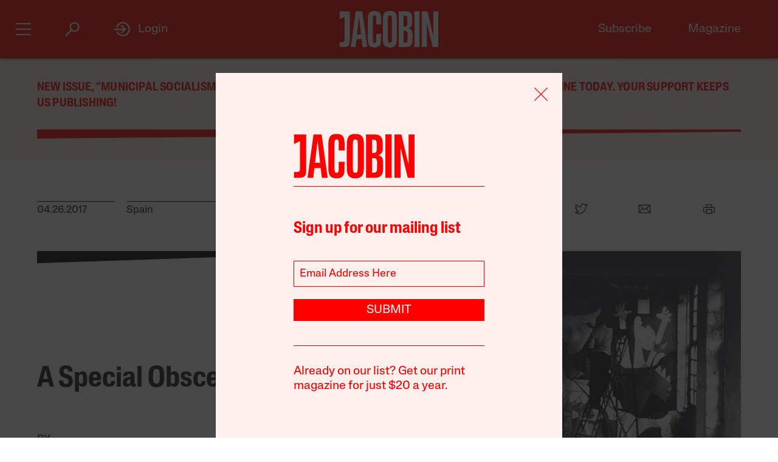

--- FILE ---
content_type: text/html; charset=utf-8
request_url: https://www.google.com/recaptcha/api2/anchor?ar=1&k=6LfynRwqAAAAAHbKp1M101AvivMbb2zoh_0NsixL&co=aHR0cHM6Ly9qYWNvYmluLmNvbTo0NDM.&hl=en&v=PoyoqOPhxBO7pBk68S4YbpHZ&size=invisible&anchor-ms=20000&execute-ms=30000&cb=unj1pol4efjm
body_size: 48742
content:
<!DOCTYPE HTML><html dir="ltr" lang="en"><head><meta http-equiv="Content-Type" content="text/html; charset=UTF-8">
<meta http-equiv="X-UA-Compatible" content="IE=edge">
<title>reCAPTCHA</title>
<style type="text/css">
/* cyrillic-ext */
@font-face {
  font-family: 'Roboto';
  font-style: normal;
  font-weight: 400;
  font-stretch: 100%;
  src: url(//fonts.gstatic.com/s/roboto/v48/KFO7CnqEu92Fr1ME7kSn66aGLdTylUAMa3GUBHMdazTgWw.woff2) format('woff2');
  unicode-range: U+0460-052F, U+1C80-1C8A, U+20B4, U+2DE0-2DFF, U+A640-A69F, U+FE2E-FE2F;
}
/* cyrillic */
@font-face {
  font-family: 'Roboto';
  font-style: normal;
  font-weight: 400;
  font-stretch: 100%;
  src: url(//fonts.gstatic.com/s/roboto/v48/KFO7CnqEu92Fr1ME7kSn66aGLdTylUAMa3iUBHMdazTgWw.woff2) format('woff2');
  unicode-range: U+0301, U+0400-045F, U+0490-0491, U+04B0-04B1, U+2116;
}
/* greek-ext */
@font-face {
  font-family: 'Roboto';
  font-style: normal;
  font-weight: 400;
  font-stretch: 100%;
  src: url(//fonts.gstatic.com/s/roboto/v48/KFO7CnqEu92Fr1ME7kSn66aGLdTylUAMa3CUBHMdazTgWw.woff2) format('woff2');
  unicode-range: U+1F00-1FFF;
}
/* greek */
@font-face {
  font-family: 'Roboto';
  font-style: normal;
  font-weight: 400;
  font-stretch: 100%;
  src: url(//fonts.gstatic.com/s/roboto/v48/KFO7CnqEu92Fr1ME7kSn66aGLdTylUAMa3-UBHMdazTgWw.woff2) format('woff2');
  unicode-range: U+0370-0377, U+037A-037F, U+0384-038A, U+038C, U+038E-03A1, U+03A3-03FF;
}
/* math */
@font-face {
  font-family: 'Roboto';
  font-style: normal;
  font-weight: 400;
  font-stretch: 100%;
  src: url(//fonts.gstatic.com/s/roboto/v48/KFO7CnqEu92Fr1ME7kSn66aGLdTylUAMawCUBHMdazTgWw.woff2) format('woff2');
  unicode-range: U+0302-0303, U+0305, U+0307-0308, U+0310, U+0312, U+0315, U+031A, U+0326-0327, U+032C, U+032F-0330, U+0332-0333, U+0338, U+033A, U+0346, U+034D, U+0391-03A1, U+03A3-03A9, U+03B1-03C9, U+03D1, U+03D5-03D6, U+03F0-03F1, U+03F4-03F5, U+2016-2017, U+2034-2038, U+203C, U+2040, U+2043, U+2047, U+2050, U+2057, U+205F, U+2070-2071, U+2074-208E, U+2090-209C, U+20D0-20DC, U+20E1, U+20E5-20EF, U+2100-2112, U+2114-2115, U+2117-2121, U+2123-214F, U+2190, U+2192, U+2194-21AE, U+21B0-21E5, U+21F1-21F2, U+21F4-2211, U+2213-2214, U+2216-22FF, U+2308-230B, U+2310, U+2319, U+231C-2321, U+2336-237A, U+237C, U+2395, U+239B-23B7, U+23D0, U+23DC-23E1, U+2474-2475, U+25AF, U+25B3, U+25B7, U+25BD, U+25C1, U+25CA, U+25CC, U+25FB, U+266D-266F, U+27C0-27FF, U+2900-2AFF, U+2B0E-2B11, U+2B30-2B4C, U+2BFE, U+3030, U+FF5B, U+FF5D, U+1D400-1D7FF, U+1EE00-1EEFF;
}
/* symbols */
@font-face {
  font-family: 'Roboto';
  font-style: normal;
  font-weight: 400;
  font-stretch: 100%;
  src: url(//fonts.gstatic.com/s/roboto/v48/KFO7CnqEu92Fr1ME7kSn66aGLdTylUAMaxKUBHMdazTgWw.woff2) format('woff2');
  unicode-range: U+0001-000C, U+000E-001F, U+007F-009F, U+20DD-20E0, U+20E2-20E4, U+2150-218F, U+2190, U+2192, U+2194-2199, U+21AF, U+21E6-21F0, U+21F3, U+2218-2219, U+2299, U+22C4-22C6, U+2300-243F, U+2440-244A, U+2460-24FF, U+25A0-27BF, U+2800-28FF, U+2921-2922, U+2981, U+29BF, U+29EB, U+2B00-2BFF, U+4DC0-4DFF, U+FFF9-FFFB, U+10140-1018E, U+10190-1019C, U+101A0, U+101D0-101FD, U+102E0-102FB, U+10E60-10E7E, U+1D2C0-1D2D3, U+1D2E0-1D37F, U+1F000-1F0FF, U+1F100-1F1AD, U+1F1E6-1F1FF, U+1F30D-1F30F, U+1F315, U+1F31C, U+1F31E, U+1F320-1F32C, U+1F336, U+1F378, U+1F37D, U+1F382, U+1F393-1F39F, U+1F3A7-1F3A8, U+1F3AC-1F3AF, U+1F3C2, U+1F3C4-1F3C6, U+1F3CA-1F3CE, U+1F3D4-1F3E0, U+1F3ED, U+1F3F1-1F3F3, U+1F3F5-1F3F7, U+1F408, U+1F415, U+1F41F, U+1F426, U+1F43F, U+1F441-1F442, U+1F444, U+1F446-1F449, U+1F44C-1F44E, U+1F453, U+1F46A, U+1F47D, U+1F4A3, U+1F4B0, U+1F4B3, U+1F4B9, U+1F4BB, U+1F4BF, U+1F4C8-1F4CB, U+1F4D6, U+1F4DA, U+1F4DF, U+1F4E3-1F4E6, U+1F4EA-1F4ED, U+1F4F7, U+1F4F9-1F4FB, U+1F4FD-1F4FE, U+1F503, U+1F507-1F50B, U+1F50D, U+1F512-1F513, U+1F53E-1F54A, U+1F54F-1F5FA, U+1F610, U+1F650-1F67F, U+1F687, U+1F68D, U+1F691, U+1F694, U+1F698, U+1F6AD, U+1F6B2, U+1F6B9-1F6BA, U+1F6BC, U+1F6C6-1F6CF, U+1F6D3-1F6D7, U+1F6E0-1F6EA, U+1F6F0-1F6F3, U+1F6F7-1F6FC, U+1F700-1F7FF, U+1F800-1F80B, U+1F810-1F847, U+1F850-1F859, U+1F860-1F887, U+1F890-1F8AD, U+1F8B0-1F8BB, U+1F8C0-1F8C1, U+1F900-1F90B, U+1F93B, U+1F946, U+1F984, U+1F996, U+1F9E9, U+1FA00-1FA6F, U+1FA70-1FA7C, U+1FA80-1FA89, U+1FA8F-1FAC6, U+1FACE-1FADC, U+1FADF-1FAE9, U+1FAF0-1FAF8, U+1FB00-1FBFF;
}
/* vietnamese */
@font-face {
  font-family: 'Roboto';
  font-style: normal;
  font-weight: 400;
  font-stretch: 100%;
  src: url(//fonts.gstatic.com/s/roboto/v48/KFO7CnqEu92Fr1ME7kSn66aGLdTylUAMa3OUBHMdazTgWw.woff2) format('woff2');
  unicode-range: U+0102-0103, U+0110-0111, U+0128-0129, U+0168-0169, U+01A0-01A1, U+01AF-01B0, U+0300-0301, U+0303-0304, U+0308-0309, U+0323, U+0329, U+1EA0-1EF9, U+20AB;
}
/* latin-ext */
@font-face {
  font-family: 'Roboto';
  font-style: normal;
  font-weight: 400;
  font-stretch: 100%;
  src: url(//fonts.gstatic.com/s/roboto/v48/KFO7CnqEu92Fr1ME7kSn66aGLdTylUAMa3KUBHMdazTgWw.woff2) format('woff2');
  unicode-range: U+0100-02BA, U+02BD-02C5, U+02C7-02CC, U+02CE-02D7, U+02DD-02FF, U+0304, U+0308, U+0329, U+1D00-1DBF, U+1E00-1E9F, U+1EF2-1EFF, U+2020, U+20A0-20AB, U+20AD-20C0, U+2113, U+2C60-2C7F, U+A720-A7FF;
}
/* latin */
@font-face {
  font-family: 'Roboto';
  font-style: normal;
  font-weight: 400;
  font-stretch: 100%;
  src: url(//fonts.gstatic.com/s/roboto/v48/KFO7CnqEu92Fr1ME7kSn66aGLdTylUAMa3yUBHMdazQ.woff2) format('woff2');
  unicode-range: U+0000-00FF, U+0131, U+0152-0153, U+02BB-02BC, U+02C6, U+02DA, U+02DC, U+0304, U+0308, U+0329, U+2000-206F, U+20AC, U+2122, U+2191, U+2193, U+2212, U+2215, U+FEFF, U+FFFD;
}
/* cyrillic-ext */
@font-face {
  font-family: 'Roboto';
  font-style: normal;
  font-weight: 500;
  font-stretch: 100%;
  src: url(//fonts.gstatic.com/s/roboto/v48/KFO7CnqEu92Fr1ME7kSn66aGLdTylUAMa3GUBHMdazTgWw.woff2) format('woff2');
  unicode-range: U+0460-052F, U+1C80-1C8A, U+20B4, U+2DE0-2DFF, U+A640-A69F, U+FE2E-FE2F;
}
/* cyrillic */
@font-face {
  font-family: 'Roboto';
  font-style: normal;
  font-weight: 500;
  font-stretch: 100%;
  src: url(//fonts.gstatic.com/s/roboto/v48/KFO7CnqEu92Fr1ME7kSn66aGLdTylUAMa3iUBHMdazTgWw.woff2) format('woff2');
  unicode-range: U+0301, U+0400-045F, U+0490-0491, U+04B0-04B1, U+2116;
}
/* greek-ext */
@font-face {
  font-family: 'Roboto';
  font-style: normal;
  font-weight: 500;
  font-stretch: 100%;
  src: url(//fonts.gstatic.com/s/roboto/v48/KFO7CnqEu92Fr1ME7kSn66aGLdTylUAMa3CUBHMdazTgWw.woff2) format('woff2');
  unicode-range: U+1F00-1FFF;
}
/* greek */
@font-face {
  font-family: 'Roboto';
  font-style: normal;
  font-weight: 500;
  font-stretch: 100%;
  src: url(//fonts.gstatic.com/s/roboto/v48/KFO7CnqEu92Fr1ME7kSn66aGLdTylUAMa3-UBHMdazTgWw.woff2) format('woff2');
  unicode-range: U+0370-0377, U+037A-037F, U+0384-038A, U+038C, U+038E-03A1, U+03A3-03FF;
}
/* math */
@font-face {
  font-family: 'Roboto';
  font-style: normal;
  font-weight: 500;
  font-stretch: 100%;
  src: url(//fonts.gstatic.com/s/roboto/v48/KFO7CnqEu92Fr1ME7kSn66aGLdTylUAMawCUBHMdazTgWw.woff2) format('woff2');
  unicode-range: U+0302-0303, U+0305, U+0307-0308, U+0310, U+0312, U+0315, U+031A, U+0326-0327, U+032C, U+032F-0330, U+0332-0333, U+0338, U+033A, U+0346, U+034D, U+0391-03A1, U+03A3-03A9, U+03B1-03C9, U+03D1, U+03D5-03D6, U+03F0-03F1, U+03F4-03F5, U+2016-2017, U+2034-2038, U+203C, U+2040, U+2043, U+2047, U+2050, U+2057, U+205F, U+2070-2071, U+2074-208E, U+2090-209C, U+20D0-20DC, U+20E1, U+20E5-20EF, U+2100-2112, U+2114-2115, U+2117-2121, U+2123-214F, U+2190, U+2192, U+2194-21AE, U+21B0-21E5, U+21F1-21F2, U+21F4-2211, U+2213-2214, U+2216-22FF, U+2308-230B, U+2310, U+2319, U+231C-2321, U+2336-237A, U+237C, U+2395, U+239B-23B7, U+23D0, U+23DC-23E1, U+2474-2475, U+25AF, U+25B3, U+25B7, U+25BD, U+25C1, U+25CA, U+25CC, U+25FB, U+266D-266F, U+27C0-27FF, U+2900-2AFF, U+2B0E-2B11, U+2B30-2B4C, U+2BFE, U+3030, U+FF5B, U+FF5D, U+1D400-1D7FF, U+1EE00-1EEFF;
}
/* symbols */
@font-face {
  font-family: 'Roboto';
  font-style: normal;
  font-weight: 500;
  font-stretch: 100%;
  src: url(//fonts.gstatic.com/s/roboto/v48/KFO7CnqEu92Fr1ME7kSn66aGLdTylUAMaxKUBHMdazTgWw.woff2) format('woff2');
  unicode-range: U+0001-000C, U+000E-001F, U+007F-009F, U+20DD-20E0, U+20E2-20E4, U+2150-218F, U+2190, U+2192, U+2194-2199, U+21AF, U+21E6-21F0, U+21F3, U+2218-2219, U+2299, U+22C4-22C6, U+2300-243F, U+2440-244A, U+2460-24FF, U+25A0-27BF, U+2800-28FF, U+2921-2922, U+2981, U+29BF, U+29EB, U+2B00-2BFF, U+4DC0-4DFF, U+FFF9-FFFB, U+10140-1018E, U+10190-1019C, U+101A0, U+101D0-101FD, U+102E0-102FB, U+10E60-10E7E, U+1D2C0-1D2D3, U+1D2E0-1D37F, U+1F000-1F0FF, U+1F100-1F1AD, U+1F1E6-1F1FF, U+1F30D-1F30F, U+1F315, U+1F31C, U+1F31E, U+1F320-1F32C, U+1F336, U+1F378, U+1F37D, U+1F382, U+1F393-1F39F, U+1F3A7-1F3A8, U+1F3AC-1F3AF, U+1F3C2, U+1F3C4-1F3C6, U+1F3CA-1F3CE, U+1F3D4-1F3E0, U+1F3ED, U+1F3F1-1F3F3, U+1F3F5-1F3F7, U+1F408, U+1F415, U+1F41F, U+1F426, U+1F43F, U+1F441-1F442, U+1F444, U+1F446-1F449, U+1F44C-1F44E, U+1F453, U+1F46A, U+1F47D, U+1F4A3, U+1F4B0, U+1F4B3, U+1F4B9, U+1F4BB, U+1F4BF, U+1F4C8-1F4CB, U+1F4D6, U+1F4DA, U+1F4DF, U+1F4E3-1F4E6, U+1F4EA-1F4ED, U+1F4F7, U+1F4F9-1F4FB, U+1F4FD-1F4FE, U+1F503, U+1F507-1F50B, U+1F50D, U+1F512-1F513, U+1F53E-1F54A, U+1F54F-1F5FA, U+1F610, U+1F650-1F67F, U+1F687, U+1F68D, U+1F691, U+1F694, U+1F698, U+1F6AD, U+1F6B2, U+1F6B9-1F6BA, U+1F6BC, U+1F6C6-1F6CF, U+1F6D3-1F6D7, U+1F6E0-1F6EA, U+1F6F0-1F6F3, U+1F6F7-1F6FC, U+1F700-1F7FF, U+1F800-1F80B, U+1F810-1F847, U+1F850-1F859, U+1F860-1F887, U+1F890-1F8AD, U+1F8B0-1F8BB, U+1F8C0-1F8C1, U+1F900-1F90B, U+1F93B, U+1F946, U+1F984, U+1F996, U+1F9E9, U+1FA00-1FA6F, U+1FA70-1FA7C, U+1FA80-1FA89, U+1FA8F-1FAC6, U+1FACE-1FADC, U+1FADF-1FAE9, U+1FAF0-1FAF8, U+1FB00-1FBFF;
}
/* vietnamese */
@font-face {
  font-family: 'Roboto';
  font-style: normal;
  font-weight: 500;
  font-stretch: 100%;
  src: url(//fonts.gstatic.com/s/roboto/v48/KFO7CnqEu92Fr1ME7kSn66aGLdTylUAMa3OUBHMdazTgWw.woff2) format('woff2');
  unicode-range: U+0102-0103, U+0110-0111, U+0128-0129, U+0168-0169, U+01A0-01A1, U+01AF-01B0, U+0300-0301, U+0303-0304, U+0308-0309, U+0323, U+0329, U+1EA0-1EF9, U+20AB;
}
/* latin-ext */
@font-face {
  font-family: 'Roboto';
  font-style: normal;
  font-weight: 500;
  font-stretch: 100%;
  src: url(//fonts.gstatic.com/s/roboto/v48/KFO7CnqEu92Fr1ME7kSn66aGLdTylUAMa3KUBHMdazTgWw.woff2) format('woff2');
  unicode-range: U+0100-02BA, U+02BD-02C5, U+02C7-02CC, U+02CE-02D7, U+02DD-02FF, U+0304, U+0308, U+0329, U+1D00-1DBF, U+1E00-1E9F, U+1EF2-1EFF, U+2020, U+20A0-20AB, U+20AD-20C0, U+2113, U+2C60-2C7F, U+A720-A7FF;
}
/* latin */
@font-face {
  font-family: 'Roboto';
  font-style: normal;
  font-weight: 500;
  font-stretch: 100%;
  src: url(//fonts.gstatic.com/s/roboto/v48/KFO7CnqEu92Fr1ME7kSn66aGLdTylUAMa3yUBHMdazQ.woff2) format('woff2');
  unicode-range: U+0000-00FF, U+0131, U+0152-0153, U+02BB-02BC, U+02C6, U+02DA, U+02DC, U+0304, U+0308, U+0329, U+2000-206F, U+20AC, U+2122, U+2191, U+2193, U+2212, U+2215, U+FEFF, U+FFFD;
}
/* cyrillic-ext */
@font-face {
  font-family: 'Roboto';
  font-style: normal;
  font-weight: 900;
  font-stretch: 100%;
  src: url(//fonts.gstatic.com/s/roboto/v48/KFO7CnqEu92Fr1ME7kSn66aGLdTylUAMa3GUBHMdazTgWw.woff2) format('woff2');
  unicode-range: U+0460-052F, U+1C80-1C8A, U+20B4, U+2DE0-2DFF, U+A640-A69F, U+FE2E-FE2F;
}
/* cyrillic */
@font-face {
  font-family: 'Roboto';
  font-style: normal;
  font-weight: 900;
  font-stretch: 100%;
  src: url(//fonts.gstatic.com/s/roboto/v48/KFO7CnqEu92Fr1ME7kSn66aGLdTylUAMa3iUBHMdazTgWw.woff2) format('woff2');
  unicode-range: U+0301, U+0400-045F, U+0490-0491, U+04B0-04B1, U+2116;
}
/* greek-ext */
@font-face {
  font-family: 'Roboto';
  font-style: normal;
  font-weight: 900;
  font-stretch: 100%;
  src: url(//fonts.gstatic.com/s/roboto/v48/KFO7CnqEu92Fr1ME7kSn66aGLdTylUAMa3CUBHMdazTgWw.woff2) format('woff2');
  unicode-range: U+1F00-1FFF;
}
/* greek */
@font-face {
  font-family: 'Roboto';
  font-style: normal;
  font-weight: 900;
  font-stretch: 100%;
  src: url(//fonts.gstatic.com/s/roboto/v48/KFO7CnqEu92Fr1ME7kSn66aGLdTylUAMa3-UBHMdazTgWw.woff2) format('woff2');
  unicode-range: U+0370-0377, U+037A-037F, U+0384-038A, U+038C, U+038E-03A1, U+03A3-03FF;
}
/* math */
@font-face {
  font-family: 'Roboto';
  font-style: normal;
  font-weight: 900;
  font-stretch: 100%;
  src: url(//fonts.gstatic.com/s/roboto/v48/KFO7CnqEu92Fr1ME7kSn66aGLdTylUAMawCUBHMdazTgWw.woff2) format('woff2');
  unicode-range: U+0302-0303, U+0305, U+0307-0308, U+0310, U+0312, U+0315, U+031A, U+0326-0327, U+032C, U+032F-0330, U+0332-0333, U+0338, U+033A, U+0346, U+034D, U+0391-03A1, U+03A3-03A9, U+03B1-03C9, U+03D1, U+03D5-03D6, U+03F0-03F1, U+03F4-03F5, U+2016-2017, U+2034-2038, U+203C, U+2040, U+2043, U+2047, U+2050, U+2057, U+205F, U+2070-2071, U+2074-208E, U+2090-209C, U+20D0-20DC, U+20E1, U+20E5-20EF, U+2100-2112, U+2114-2115, U+2117-2121, U+2123-214F, U+2190, U+2192, U+2194-21AE, U+21B0-21E5, U+21F1-21F2, U+21F4-2211, U+2213-2214, U+2216-22FF, U+2308-230B, U+2310, U+2319, U+231C-2321, U+2336-237A, U+237C, U+2395, U+239B-23B7, U+23D0, U+23DC-23E1, U+2474-2475, U+25AF, U+25B3, U+25B7, U+25BD, U+25C1, U+25CA, U+25CC, U+25FB, U+266D-266F, U+27C0-27FF, U+2900-2AFF, U+2B0E-2B11, U+2B30-2B4C, U+2BFE, U+3030, U+FF5B, U+FF5D, U+1D400-1D7FF, U+1EE00-1EEFF;
}
/* symbols */
@font-face {
  font-family: 'Roboto';
  font-style: normal;
  font-weight: 900;
  font-stretch: 100%;
  src: url(//fonts.gstatic.com/s/roboto/v48/KFO7CnqEu92Fr1ME7kSn66aGLdTylUAMaxKUBHMdazTgWw.woff2) format('woff2');
  unicode-range: U+0001-000C, U+000E-001F, U+007F-009F, U+20DD-20E0, U+20E2-20E4, U+2150-218F, U+2190, U+2192, U+2194-2199, U+21AF, U+21E6-21F0, U+21F3, U+2218-2219, U+2299, U+22C4-22C6, U+2300-243F, U+2440-244A, U+2460-24FF, U+25A0-27BF, U+2800-28FF, U+2921-2922, U+2981, U+29BF, U+29EB, U+2B00-2BFF, U+4DC0-4DFF, U+FFF9-FFFB, U+10140-1018E, U+10190-1019C, U+101A0, U+101D0-101FD, U+102E0-102FB, U+10E60-10E7E, U+1D2C0-1D2D3, U+1D2E0-1D37F, U+1F000-1F0FF, U+1F100-1F1AD, U+1F1E6-1F1FF, U+1F30D-1F30F, U+1F315, U+1F31C, U+1F31E, U+1F320-1F32C, U+1F336, U+1F378, U+1F37D, U+1F382, U+1F393-1F39F, U+1F3A7-1F3A8, U+1F3AC-1F3AF, U+1F3C2, U+1F3C4-1F3C6, U+1F3CA-1F3CE, U+1F3D4-1F3E0, U+1F3ED, U+1F3F1-1F3F3, U+1F3F5-1F3F7, U+1F408, U+1F415, U+1F41F, U+1F426, U+1F43F, U+1F441-1F442, U+1F444, U+1F446-1F449, U+1F44C-1F44E, U+1F453, U+1F46A, U+1F47D, U+1F4A3, U+1F4B0, U+1F4B3, U+1F4B9, U+1F4BB, U+1F4BF, U+1F4C8-1F4CB, U+1F4D6, U+1F4DA, U+1F4DF, U+1F4E3-1F4E6, U+1F4EA-1F4ED, U+1F4F7, U+1F4F9-1F4FB, U+1F4FD-1F4FE, U+1F503, U+1F507-1F50B, U+1F50D, U+1F512-1F513, U+1F53E-1F54A, U+1F54F-1F5FA, U+1F610, U+1F650-1F67F, U+1F687, U+1F68D, U+1F691, U+1F694, U+1F698, U+1F6AD, U+1F6B2, U+1F6B9-1F6BA, U+1F6BC, U+1F6C6-1F6CF, U+1F6D3-1F6D7, U+1F6E0-1F6EA, U+1F6F0-1F6F3, U+1F6F7-1F6FC, U+1F700-1F7FF, U+1F800-1F80B, U+1F810-1F847, U+1F850-1F859, U+1F860-1F887, U+1F890-1F8AD, U+1F8B0-1F8BB, U+1F8C0-1F8C1, U+1F900-1F90B, U+1F93B, U+1F946, U+1F984, U+1F996, U+1F9E9, U+1FA00-1FA6F, U+1FA70-1FA7C, U+1FA80-1FA89, U+1FA8F-1FAC6, U+1FACE-1FADC, U+1FADF-1FAE9, U+1FAF0-1FAF8, U+1FB00-1FBFF;
}
/* vietnamese */
@font-face {
  font-family: 'Roboto';
  font-style: normal;
  font-weight: 900;
  font-stretch: 100%;
  src: url(//fonts.gstatic.com/s/roboto/v48/KFO7CnqEu92Fr1ME7kSn66aGLdTylUAMa3OUBHMdazTgWw.woff2) format('woff2');
  unicode-range: U+0102-0103, U+0110-0111, U+0128-0129, U+0168-0169, U+01A0-01A1, U+01AF-01B0, U+0300-0301, U+0303-0304, U+0308-0309, U+0323, U+0329, U+1EA0-1EF9, U+20AB;
}
/* latin-ext */
@font-face {
  font-family: 'Roboto';
  font-style: normal;
  font-weight: 900;
  font-stretch: 100%;
  src: url(//fonts.gstatic.com/s/roboto/v48/KFO7CnqEu92Fr1ME7kSn66aGLdTylUAMa3KUBHMdazTgWw.woff2) format('woff2');
  unicode-range: U+0100-02BA, U+02BD-02C5, U+02C7-02CC, U+02CE-02D7, U+02DD-02FF, U+0304, U+0308, U+0329, U+1D00-1DBF, U+1E00-1E9F, U+1EF2-1EFF, U+2020, U+20A0-20AB, U+20AD-20C0, U+2113, U+2C60-2C7F, U+A720-A7FF;
}
/* latin */
@font-face {
  font-family: 'Roboto';
  font-style: normal;
  font-weight: 900;
  font-stretch: 100%;
  src: url(//fonts.gstatic.com/s/roboto/v48/KFO7CnqEu92Fr1ME7kSn66aGLdTylUAMa3yUBHMdazQ.woff2) format('woff2');
  unicode-range: U+0000-00FF, U+0131, U+0152-0153, U+02BB-02BC, U+02C6, U+02DA, U+02DC, U+0304, U+0308, U+0329, U+2000-206F, U+20AC, U+2122, U+2191, U+2193, U+2212, U+2215, U+FEFF, U+FFFD;
}

</style>
<link rel="stylesheet" type="text/css" href="https://www.gstatic.com/recaptcha/releases/PoyoqOPhxBO7pBk68S4YbpHZ/styles__ltr.css">
<script nonce="r4AFJTXmCtVn68SnYXJ_Lw" type="text/javascript">window['__recaptcha_api'] = 'https://www.google.com/recaptcha/api2/';</script>
<script type="text/javascript" src="https://www.gstatic.com/recaptcha/releases/PoyoqOPhxBO7pBk68S4YbpHZ/recaptcha__en.js" nonce="r4AFJTXmCtVn68SnYXJ_Lw">
      
    </script></head>
<body><div id="rc-anchor-alert" class="rc-anchor-alert"></div>
<input type="hidden" id="recaptcha-token" value="[base64]">
<script type="text/javascript" nonce="r4AFJTXmCtVn68SnYXJ_Lw">
      recaptcha.anchor.Main.init("[\x22ainput\x22,[\x22bgdata\x22,\x22\x22,\[base64]/[base64]/[base64]/[base64]/[base64]/[base64]/KGcoTywyNTMsTy5PKSxVRyhPLEMpKTpnKE8sMjUzLEMpLE8pKSxsKSksTykpfSxieT1mdW5jdGlvbihDLE8sdSxsKXtmb3IobD0odT1SKEMpLDApO08+MDtPLS0pbD1sPDw4fFooQyk7ZyhDLHUsbCl9LFVHPWZ1bmN0aW9uKEMsTyl7Qy5pLmxlbmd0aD4xMDQ/[base64]/[base64]/[base64]/[base64]/[base64]/[base64]/[base64]\\u003d\x22,\[base64]\\u003d\\u003d\x22,\x22w5rCpcOwCsK4w6TCsyXCoSnCrG8VaMKbXhUow4vClQ5YUcO2woDCm2LDvQACwrN6wqgXF0HClWTDuUHDkDPDi1LDgAXCtMO+wrYDw7ZQw6XCnH1KwplZwqXCuljCn8KDw57DosO/[base64]/Ch8KjUsK7w7nCkcKUKcK6wprCjMOoQMOYYMKIw4jDkMO9wo0iw5cxwpXDpn02woLCnQTDi8KvwqJYw7DClsOSXU7CmMOxGT7DvWvCq8K2PDPCgMOew5XDrlQTwqZvw7FTIsK1AGxFfiUjw41jwrPDiAU/[base64]/w7tYw5pKOBM5w4zDiMKdYcOAXMKKwrhpwrnDhUvDksKuBQzDpwzCksOUw6VhAirDg0NKwp4Rw6UUHlzDosOZw6J/IlHCtMK/QCDDtlwYwoLCkCLCp3/DjgsowpHDgwvDrD1XEGhmw5zCjC/CvcKTaQNnUsOVDWbCjcO/w6XDjibCncKmbENPw6J1wqNLXSDCjjHDncOww747w6bCtAHDgAhbwofDgwl9FHgwwr0/worDoMOPw7k2w5dJW8OMel0IPQJnaGnCu8KJw7oPwoIKw6TDhsOnDMKQb8KeI0/Cu2HDj8Olfw0bE3xew7FUBW7DrMKcQ8K/[base64]/[base64]/DsTwAwr0PUVfCisOSwrXClzrCnizDnCkmw4LDvcKjw7gvwrRFVXzClcKTw4XDp8Oga8OtKMOgwq1Mw7sddSHDosKkwpfCoC4cYDLChsOQZcKcw4xLwo3CjGZ8P8OHF8KmZGjCrmg/SmPDgmLDl8OLwq0rXMKFRMKPw6pMIsKofsOOw6DCtVzCocORw64IM8OhEWoGEsOdw5HCj8O/w7jCtnVtw494wr3Cj3wwaRElwpHDgRvDn2clXAwyHC9Rw5PDvzxZLCJaRsKWwrY/[base64]/DtcKaBRk/eR7CqQfDicOWw43DmsOlw5rCksKzbMK5wrDCpRHDn17CmHQiw7rCssKlGcKEUsONGXBewqQdwrd5RSPDnUpvw7jCvHTCvBtpw4XDmxjDuAVRw57DqiYZw645wqrDqinCsTgSw5HCmGddLXN3WkfDiDwWJcOlUXvDvcOgQ8OUwpt/DsKWwqvCj8OQw7PCvxTCmSp+PCEPDnQjw4TDgDpDChfClnJWwojCr8O/w45ED8O5wovDlk42RMKcIy7CnlnCk1sVwrfDhsK/FTpew4HDlR3Ch8OXG8K/w6YIw787w50aFcOZOsKjwpDDmMKMCTNRw47Cn8K6w4YiKMK4w4vCjF7CjcKDw7lLw7/Dg8KRwrfCvcKlw4zDkMKuw5JXw5fDt8Oqb3sPVMK4wqXDqsK2w5kUIA0ywqQlRGjClxXDicOYw77CrMKreMKFQiHDi10Vwrgdw6xmwqHChRLDuMOfShTDn27Di8KSwpPDiDTDokvCjMO2wol5GiXCnFYYwrduw7B8w7ZiJMO/Hitsw5PCusKfw4vCvSrCpBbCnkzCr1jClzFTe8O0L3dCA8KCwojDsgEQw4XCnyXDr8KiA8K9AnvDmcKaw7PCkR3DpSACw6nCky4vQ2VcwoluPsOLCMK3wrnClEjCk0rCnsK3bsKQPihwVDImw6/[base64]/Dp2Zaw79ML0clwqoVw5fDgcOLwpjClsKyw4wHwqJdOhvDiMKAworDjk7CscORTMORw4HCtcKpc8KXNMOmfC7Du8O1ZSrDm8KJPMO+a2nCi8Oyb8Oew7wKWsKfw5fDuXFpwpVqZikywoDDrW/DucOCwq/CgsKlFBhtw5zDuMOawonCjlDClgR+wr1SS8OBZsKPwo/[base64]/Co2/DgcKGHXwJdScsAgbCosOiOcOCw4B5HsK/wp1rGWTDoR7CrWnDnkPCjMOzXj3CosOHW8Kvw6Q/SMKueDvCjsKmDg44XMKsGy8ww4pue8KZfy3DnMKuwqrClj41VsKXRk89wrg3wq/[base64]/bUTCvCIIPsKew7jCpBMQCGIjeS3CrRfDvhYMwoIkHWPCuzbDq2RgOsOBw5PDgmnDuMObHChYwr86ZnFhwr7Dk8K+w644wq0Ew71cwoPDkhUdVQ7CjU9+XsKdA8Ojw6HDoCLDgDPCpSQ5acKowr8qGx/Cl8OWwr7CjSnCi8O2w6PDj0tZGCfDlDLDmcKpwrdkw43Cv2l8wrzDuBYRw4jDnxY3MsKdTsKmIMKYwrJow7fDucOxAlPDoSzDuT/CumnDtXTDumXDoS/CvMKnMMKUNsOePMKaQhzCu3lbw7TCtjs0NGEgLw7Doz/CsQPChcOATAROwoJvwrh/woDDoMOXUFoJw5TCh8KYwrLCjsK7wqDDjMOfVU/CmiMyCcKMwpnDghsSwqx9Q2zCtAk3w7vCt8KifxDCr8K/YcKDw4LDpww+C8OqwofCoTR8P8O1w7Akw4ETw7fDmRPCtGElD8KCwrkGw79lw6MQfsKwS2nDqcOow4JOccO2OcKUMhjDkMK8a0IBw7A8w73CgMK8YDXCu8OxS8OLZsKHbcKqCMKRD8Kaw4/[base64]/Cn8ONw45yBMKvH8Kbw7rDsynDucKawpoDwqQVMcKtw6M8XcOKwobCocKTw5DCkUzCh8OBwqFGwqgXwqR3RMKew5h0wqLDiTl4HR3DpcOkw6N/ejsjwobDuw7ClMO8w7txwqfCtizDmis/Q2XDhgrDm3Irb0jDvDPDjcKEwqzCp8OSw7gNRcOkecOEw43DjnvCmlXChDPDvRjDvH/CjMO4w6R9wqBGw4ZSOQvCosOMw4TDuMKOwqHCmFfDjcKBw5djImwWwrA6wpUjGSvCtMO0w48ww5FmOjvDkcKFRMOgTUwPwr5OaUzCgsKYwpbDocOBZEnCtC/CncOaacKpIcKXw4zCoMKPLXxMw6/[base64]/GcOjY1dzfsOFw7p+V8OiVMKKw6MKBjA4WMO/EMK5wrp6MMOdCMOsw6x0w7XDmjLDnMOBw5zCg1DDhsOqE2HCvsKlHMKGMcOVw7nCkAxRAMKXwprChsOdGcOww7w4w43DiUspw7wIMsOhwprCusKvZ8OZeznCrEMaKh5Gd3/CtizCiMKrPmURwqPDslxQwrjDicKqw7PCpsO9LmXCig7DjSLDn2IXOsO0DTJ6wrbCjsOoF8ObF0EzTMKvw5s+w5jDm8OvXcKCU0bDrj3Cr8KON8OcD8KzwoYTw7LCsjs9AMKxwrwKwq9AwqNzw7BQw7wywpfDg8KrBHDDt04jQx/CrgzChTZsBi8Ew5Fww67DsMOAw6sPX8K8L2phMMOXNcKVe8KhwohMwr9UW8O/PkRJwrXClsOYwrfDkB14d2XCnTBpBMK8NUzCv3LCrmfCtsKEJsOdw5nDksKIVcOxW1TCuMKWwrt/[base64]/CicOpwoFAwqDDo8O7w43DuMO8elpOFMKow4VNwpbDnUJ7JVfDjU1Ub8OgwpfCq8OQw7QtB8ODMMOMM8KQw4DCultFP8OcwpbDgnPDscKQSxx/w77DpwgUR8OPc2XCq8Kaw7sIw5EWwqHDgUIRw6LDncK0w7zDnk8xwqLCisOOW24ZwpjDo8KPSMKsw5NMcUkkw68owq/CiG0UwprDmQ9HJWHDhgPCgXjDmMKLHsKvwpEUe3vCuw3DjVzCthPDqgZlwrJrw71uw5PCgH3DsTXCisKnPGjCiijDhMOtK8OfPh1XSGbDv3E9w4/CkMKkw6LCjMOGwrHDtxHCrkfDoF/DpzHDrsKOesKaw4kxwrQjKkR9w7LDlXlRw71xHQdzwpFNDcKgT1fCj3oTwqgIS8KvCcK/wroDw4LDusOOYcKwAcOjHnUSw5XDisKPZR9eGcK0w6svwp3DjQXDh1jDj8K8wqAeeBkmN3QOw5UEw5R2w7tSw5x5G1ohDkDCrAMCwqRiwrBjw6PDicOkw6vDuDPCiMK/FxzDpwnDncKewphYw5QabzDDm8KLEgpTd25YMj/[base64]/Dt8KMw4PCqMO0T8O5wqfDicOAw53DvyZjasO1RyHDicONw7gww7rDpsOOP8Kbaz3DrgjCkmZJwr7CrMKzw7IWBVEjYcOFEA7DqsOlwrrDpidLZcOiEwfDokIfw7nDhMKUd0PDgH5dw7/ClQvCgHZQIkzCqyUjAzEeMsKJw4vCgDfDkMKgQWUIw7t8wpnCvRVeEMKfCzPDtDc5w5/Cs1QSbMOIw4TCvT9NdmjClMKcTWg4fAnCpndQwqMKw5E0ZENrw6E9AsKYc8KnIi0sF317w5LDv8K3azDDvWImazbCr1M4RMKEKcKqw4tmeWd3w6gpwp/[base64]/DsMKWwrDDmEnCjSoKYwXCv8K7blw4w6Z+wpVxwq7DvCNZZcKnQFpCRVHDosOWwqjCrVoTwokCFlg5Eztkw7tuIxoDw5tUw5s/fxdhwrTDm8Kjw7bDmsKWwot0HsOLwqXCnMOHPx3DqV/[base64]/w5dJw67DrVnDiMO5KMKPGMKSw6HDh8Obw7JDw4PCojrCvsKYw77CrkrDgsK7AsK6S8OnfBfDt8KYasKwZWdSwoZow4PDsmvDmcOzw6hFwpwJWH9uw4fDisOKw73DjMORwrnDk8Kjw4IVwoZtFcKWTMOXw5XCn8Khwr/DusOawosRw5jDozNaa0sDZsOEw4E6w4/CtCPDmAfDvsOfwp7DsgvChcOAwod4w4fDhyvDgHkJwrp9AMK6bcKxbkfDtsKKwqAIA8KldRB0QsKRwpQ9worCmgfDq8Omw7V5M1gpwpoLZUEVw5EOZ8KhKU/DuMOwYkbCnsOJHsOuYkbCow3CgMKmw7DCgcKkUCZpw5F3wq1HG1dnPcKYMMKJwpTCqMOiL0nDuMOLwr4hwoQzw5R1wp3CtcOFRsO+w5nDjU3CkG3CscKSfcKhbC5RwrPDosKBwqnDlkhCw4vDu8KVwrEQSMOcE8OFf8OZWSQrT8Kew4/CkQsfYcODcHo1XjzClmbDrcKyKl5Fw5jDjyZRwpdgYg3DvhNqwpnDgyXCnFF6QnBVw5TCk0F/XMOSwoYIwonDrw5Yw7rDmjItWsOnZcOIRcKqCsOETGXDrStiw5zCmSLCnxZYXcKNw78OwpHDr8O/VcOLQVrDmcO1KsOQd8K5w6fDhsKsLVRTSMO5w5PCkVXCuV0KwpQfWsKcwrDDt8KzQigQccKBw6jDrFYzXcKww73CqFzDq8OBw7V1Yj9nwrjDl23CmMOSw70AwqTDs8K/wonDom1wRjnCsMK/LcOdwpjCksOlwotuw5bCt8KSOmnDgsKDIh/[base64]/JX0ow6tmEcKZw7zCq38uw4w+w6fDssKpTsKxw7Bsw7fDmDPCmAUdFTPDnEXCsgMsw5Bjw7R4U3rCjMOSwonCgMKYw6ckw7PCqsOuwrgbwpISTsKjdcOWJMKyWcO/w5nCvcOUw7fDtMKWLm4BLxNSwpfDgMKKO3/CpU5NCcObJ8Obw6LCtMKSMsOtX8KRwqLDucOcwqfDv8ObJzhzw5ZGwqozPMOTI8OAZMOUw5pkC8KwRWPCulHDksKMwrUMTXLCjxLDi8OBS8OqVcOwEMOFw6l/RMKrYx4cWTXDgGfDncKPw4tgEBzDomFrWgpYUh0xPsOgwqjCk8OdVMO1ZUEqHG3Dr8KwY8OpL8Ofwoo9BsOjw7R9MMKIwqEcDy40MEwkdU80U8OmOFfCskrCkggew6R+wpzCisOCPmRuw4JiP8KZwpzCocKgw7DCtMOzw7/DnMO1I8Kiw7o9wrPCtlrDnMKsbcOURMO2URrChkBOw74UVcO6wrfComlrwqUUbMOnFRTDl8OSw5sJwoHCu2AYw4LChFMuw67DnmETwqkMwro9fWnDkcOpe8OVwpMewrXCiMO/w7HCqEnCnsKFZMOZwrPDgsOcV8KlwpvDsnPDlsKUD1nDonYDe8O6wpDCvMKhIzBWw6dEwoo/FmMnY8OPwoLDqcK4wrPCr3XCnMO3w44KHg7CpMK7QsKpwoHDsAgzwrzDjcOawoY2CMOPwrlNVMKjCinCq8OIJR/ChWDCuTPDtAzDr8OGwo83wrjDsF5ADjhCw57DrU/CkzpiPgcwKMOPXMKERFjDoMODF0cbcz/DuV3DuMOJw6A3wrLDucKjwqspw5Abw4fCly3DnsKCFFrCohvClmoJw4fDoMKEw6VvecK6w5bCi3E+w6XCnMKAwrFUw7jChGk2KsOBaXvDpMKtMsKIw7cWw5puQnXCvcOZOxfDvXJRw7QwS8OiwpbDvTrCvsK2wptLw5/DnTEcwqQNw7nDkSrDhnvDh8Khw77CiifDtsKHwqTCr8KHwqpGw7TCri9nTFJkwoxkWsK6ScKXM8OLwr5UFAXDv2XDqSPCo8KMDGPDg8K9wrrCgzIfw7/Ck8KxHybCimMVcMK0SVzDmnIVNWx1E8OmGWkxbmHDqWfCtkHDs8KwwqDDksOeWMOoD1nDl8KrXGReMsKZw7ZHRRPDtysfUcKew6DDlcOkYcKNw53CiVLDtsK3w64OwrDCunfDq8O/wpdJwo9ew5zDtcK/A8Kmw7JRwpHDi2jCtxRJw4rDvT/[base64]/w4FiwoQLAlpsHcOuwq/[base64]/CSjDpifCtVHDmMK8wpbCt2lRECQ+dXEOVMKnO8Otw7TCtzjDgVsuwpvCpGleY0PDmwbCj8OUwqzCsTIFUcOvwrYsw7xtwqfDhcKFw40AWcOFKzB+wrljw5rDiMKKRy5oAAQfwoF/wp0aworCq2bCr8KMwqEwOsK4wq/CvkrDljfCqcKJTDzDrRk1ASrCgcKXUw98fivDpsKATx9vWcOmw4VHAsOmw4LCjRjDjHJ+w6NkEEZ8wpVHWX7CsVXCuizCvcOyw6TChnEwJEfCjV87w47Ch8KTbWZcI0/[base64]/DjBU8ZG9Nw5tVw7vCpQpldkIzciVlwrVpQXlXLsOkwrfCmDzCviENL8OOw69Ww7wmwozDisOqwqESBU7DiMKZElzCm2NQwqNAwrDDnMK+ccKswrV8wrjCiBloP8OSwpvDriXDsDLDmMKww61Xwo9SI3F4woPDpsOnw5/Ckh9kw6TDrsKUwrJkWUdvwrvCuxjCvyhYw6TDlwrClTVRw6rCnQ3ClEM0w73CpT3Ds8OfMcOVesOkwrTDlDXCkcO9A8O0e15OwpzDsUPCn8KMwo3DmMKPQcOnwovDu2N8SsKFw4/[base64]/[base64]/YcKADTzCuX3DiAIkTcOXwp3DiGo5MG8eworCg2ISwonDrE8fUGsdAMOTYjp4w4TDtlHClMOwJMO6w7PCpjppwqp5JXFpTn/CrcOcw4xLw6/[base64]/[base64]/DkcKDwrHDn8KswpDCjl/Chn/Dl8KcQ8Kzw67CsMK3MMK2w4TCrA5dwosZIsKOw5IGw6tjwpHDtMKQPsKswrcwwpQAGwfDhcOfwqPDvRErwqvDn8KgMMOWwo88wobDklfDs8KvwoHCg8KaLj/DiSbDk8Knw7c7wrTDjMKAwqBNwoIADGPDhn7CkVnCn8OzOsKpw7cYMhjDjcOEwqdTfkvDjsKEw6PDoynCgMOfw77DpsOCaUheesKzVCXCmcOEwq0fFcK/[base64]/DjAvCq2UNPmbDvcKiworDo8OFwovDsMKOBxghwpQfBMOjCETDpMK+w4BMw7PCtsOkD8OJwoTCqXoGwp7CqsOtwrhsKAhgwq/DoMK7YjtBQkzDsMO6wovDlzBMbsK3wo/Dq8K7wr7ClcKObB/DkyLCrcOGOMOPwrtpdWB5SjXDqRlkwrHCiCkidsOgwrrCv8O8aHsBwoAuwqzDuwTDgjEfwoI6WcKCDAtnwp/[base64]/CucOFGsO8wrjDs8OPwoQDZmLCuHnDtykNwrIrw6XCrcKMZVnDocODKknDgMO1b8KKYDnCtylrwoBLwp3CqDIiSsOeaxdzwoItNMOfwqPDhGPDimHDsAvCrMO3wrrCnMKyYMOdV2EMw41PeVdTT8OzPE7CoMKFDsKmw48cPB/DuBcebA7DssK3w7EOasKRdgVNw6MMwqYQwohKw4bCjlDCkcO/[base64]/ChmzCp0bCo8KTYMKkbUlpwqHDnEDDsjs2cnnCmC7ChcO4wqDDocO7fGYmwqDDosKsK2/[base64]/[base64]/w4pDKy/Ck8KMGGnCs8O5bcK0ccO6wo3CtcKmw60Qw4pRwr0Wa8OzVMKZw7nDtMKRwp4ICcKvw5xEwr7CoMOEbsO0wrdiw6sIDl1dHxMlwqjCh8KUTcKNw7YNwq/DgsKhFsOrw6vCkx3Cs3TDolMYwrkzPsOPwp3DpMKpw6fDvQDDqwQHHsK1Uxpbw6/[base64]/CqSLCjcKCw63DrzXCjT3DqkotW8OiC2MiQmbDjTwHen4Zwr7ChMO0FXxXdjzCqsO7woE2MXIfRA/Cv8OcwoHDmMKfw5vCtjjDv8Ouw4TCs3h5wp3Dk8OCwpPCssKCfnvDnsKWwq4zw68xwrTDqsO4w5Nfw6tuPiVKDMOSLBbDq2DCpMO/U8OLA8KJw5rCnsOMPcOuw59sXcKuJmfCriJrw5ckWcK4R8Krd0Igw6cKCMKxEHLCkcKUBgjCg8K6D8O4CWvCg0BSBSTCmgHDvHpBDsOpf2Bbw5rDkQzCqMK7wq4bwqBswo/DncONw7BddTTDi8OMwq3DhXLDi8KxdcKKw7fDjl/Co0bDiMKzw6zDszZvQcKoOQfCghrDrMKrw4HCvBJkbEnCjk3Dj8OnEcOpw4/[base64]/[base64]/Cojshw4JHwqZew4oLwpDDqDrDjzPDr8KTwp7CsGMXwq7DncKvBUA8woDDk2TDlHXDu3rCrzJCwpBVwqgtw61yMB5eRnpaO8OgWMO8woYSw7PCtlxwIGUhw4DChMKgNcOde0gFwrrCrMKCw53Dn8Oqw5sqw6DCj8OcH8K/w7rCisOsbxMOw4DCk2DCtiXCvmnClTvCtlPCrXgBe3Mgw5NiwoDDlhF8wqfCpcKrwr/Do8OnwpElwpwcHMOfw4FVA04Pw5shGMOpwoU/w50GHyMDw6YBUzPClsOdPzhkwqvDlDzDnMK/w5LClcKfwp3CmMKoPcKXBsKywq8bACFpFjvCucKRRsO1UcKJLMOzwrrDlEXDmRbDoGMBX0BOQ8KvVnrDsDzDrHTChMO5FcO5c8OowogYCFvCocOxwpvDlMKiDcOowp1Ew7LCgF7DogB0Dl5Gwq/DlMO7w7vCocK/wowjwoRmNcKWRWrClMKIwrktwpLDjDXDmkAnwpDDmnRcJcKOw6LDthxvwpE6Y8Kew5lrfyt1VAkfZcK6e2YNTMOvw5ooRnN/w698wqrDosKKNMO2w6bDhTLDtMK5HMKJwoEUM8KNw6Fjwrk2fMObQMO+VnvCqmTCiWjCm8K+O8OLw6JLIsKXw5QfScOCIsOdWnjDi8OMGjXCvCzDrcODZwPCsBpAwrMswo3CgsOvGwPDnMKMw4Mgw7/[base64]/Dtl5bCMOgw43DuWsDIcOPF8KSwofDnEB+LljDkMOkH3nDnQAncsOawpDDm8K2VWPDm3nCgcKCP8OcA0DDgMKfE8OiwpnDukZTwrDCvsKaZ8KPfcOpwpbCvSsOcxzDlRjCjBNyw7wJw7zCksKRLsOWT8KdwocUBG1ywq/Ct8Kvw5nCsMOjwpwJMwNfH8OILcKxw6dwaRFbwoR3w5vDssOAw5Z0wrDDoAwkwrTCmEZRw6/DnsOQG1bDvsOrwrpnwq/DuhTCoD7Dk8Ofw6FKworDiG7DqMOww7AvbcONc1TDkcKKw4JiLMOBIMOiwqpUw54SIcOowrNDwoUqDRbCiRodwrh1dxjDmR5qHijCrxHDmmoXwo8bw6XDtmtnVsOVdMK/IRnCnMOzwojCkmBZwqDDqcOrOsO6K8KbY2oVwqnDssKdP8K+w6ULwrw7w7vDkyfCvgsNc1tjDMO1wqQKb8ODw7PCusKXw6kmFgliwpXDgi/DlMKQQV1YJ0zCnzXDjhsKYldTw7LDt21tU8KPRcKCJxXCi8O3w6vDoA7DlMOaJ2DDv8KIw79Pw7EWWhtcYCrDsMO+EsOca28NHsOmw4VGwpDDoR/DmlknwrXCpsO6KMOyOyjDpi50w5R8wrLCmMKPShjCkXphOsOcwq/DtsO4fsOxw7PChUzDrhIdcMKKa3xWUMKPN8KYwpcEw4wPwoHDgcKXwrjCiispwobCvw89bMOiwrcdBsKiPEZzQMOUw5bDtMOpw5PCmVzCtcKYwrzDlHbDjlLDqCPDscK1B0jDpALCvAHDqBZQwrJwwoR7wr/DjTYWwqjCpVhOw7XDozHCi2LCsiHDl8K2w6o0w6DDicKpGhXCoHDCgBpED3PDpcOfwqnDoMOOMsKrw4wUwrXDrD8vw5nCmnlWW8KRwoPCqMKvA8KWwr46woPDjMOPXMKbwr/[base64]/[base64]/[base64]/w77CgDfCkgHDpGvCssONw53ChjLCocOMwqjDssK/JV0Sw4p9w6VPdMKBMw3DkMKTQyvDpsOwIm7CmgDDucK/G8K4W1sNwqTChUcxwqlewr8ewq7CiyzDncKTG8Kvw5xOWTwKG8OiZsKsZEjCjWNvw48DendPw5bCsMKISl3Crk7Cl8KaBwrDlMOdbBlaIMKGw53Cmh1Ow4PDpcKEw4DCvXQoVsOgTB0AaQQEw70KVFZHQ8KRw4JLNX1hVBbDusKiw7fCjMK5w6VmdSshwo/[base64]/DjsK3A2jCsmHCrmU1DcKXwqMPwo7CsAM6UDkCLW5/wpoaHFNUe8O8OgsHE2XCgsKKIcKWw4DCjMOcw5DDsBwiN8KTwo/DkQhcGMOYw4ZAOSXCixx+Whgsw5nDi8KowrrDuXfDhCFtCMKYUnAywoXDsXhBwqzCvjzCjmxKwpDCvnAIPxvCpmhCwozCl3zCicO3w5s6UMKfw5NhBzTCumHDmU4ENcOtwoltW8ONBUsNdiwlLjzDkjF3EMOKTsO8wrMWdVpOwrFhw5HCu3cAE8OjfMK2cB/DrTVSUsOAw5bChsOOOMOPw5hVwrvDtwU2GVQMFcO/[base64]/DmsOhwoRlLsKcbGTCn8Ocwp3Dgzx3IcOjw7p5w4TDgxcNwojDlcKyw67DmcKPw609w4bClsOmwp9xRDdpDQ8YZAzCoRVoA3cqQysCwpAxw5xiVsOPw5oTHA3Du8OmM8KVwoU8w4khw4nCosKtZQVBCGfDi21DwrbCjidYw5PChsOKSsOodxHCssOxO2/Dlzl1TGDDksOGwqspfcOmwqAnw4hFwopew7HDi8KOfMONwp0Fw68pQMK3JcKMw7/CvsKELXEQw7TCtXInXkxmQcKeUCdvwrPDgAXCui99E8ORRMKHMT3DjA/CjcKGw7TCjMO9wr0WLEfDiB54woBGZjojPMKlbGlvDnDCsj1oSVV6aXs+XlQlGS/DmSRQRcKNw6huw6rCmsORVMOPw6kcw6VMennCkcOZwppCAS/CoT52woDDisKBCcKKwq92C8KCwpDDv8OpwqLDjD3CmcKAw5VQbxfDicKUasKDX8KseFRKOxlvLjXCpsKGw7DCphPCtMK2wrh1asOSwpFIDsK2UMOfb8OALlTCvi/DrMKqSVDDisK3GFc4VMO+eT4YQ8O6L3zDq8KZw5c4w6vCpMKNw6EawrQqwqLDnlvDqDvCsMOAJ8OxLgHCgsOJVU7CtsK/McOFw4MXw4ZJe0Yaw6IdGQfCuMK9w5rDqEZJwrBeMsKSOcOWbcK6wpMJIk9zw5vDr8KxBsK0w6PCpMOxWWFoO8KQw4nDpcK7w6HCusKVTEDChcOpwqzDsFXDnXTDmAdDDAbDlMO1w5MPJsK8w69DFsONQMOHwrMfSWHCoSXCj1/DpU/[base64]/CkBjCkAw4YsOFG0zDk1PDj1QvPsK1Fm4Nw5VCOA91HMKGwpPCo8KqIsKvw5HDoQcRwoxzw7/CkSnDnMKZw5hSw5TDjSrDoSDCiUlCcsODC2TCkFPDmi3CqsKsw611w6PCgsOqPyLDqDBdw7JZdsOBHVfDvQInRk/DqMKkRGEEwp9zw7NbwpkOwpdIfsKvLMOkw7MawrIIIMKDVMOBwpk7w7zDnVR7wo5xw4PDg8O+w5zCjBQhw6jCj8OjL8Kyw5zCoMObw4oQUmcRAMKIEMOtE1AWwqQDUMOxwo3DqgEsFALCgcKuwo9aN8KcVlPDqMKzOEYpw68qw5/CkxbClBMTAwTCiMKwGMK0wrAuUSdkMwEmRsKKw6lKOcOBNcKxRDJ3w6PDlsKEwo0/O2fCmD3CisKHECFRbsKwLxvCoWfCnUhwQxU1w6zCs8K3wrXDgGTDmMOvw5R0PMK+w77CknvCmsKRT8OZw4EaRMKrwrHDpmDDox/CkMKCwr/CgRrDpMK3QsOmw6/Ck0QeI8KZwotMbcOETxFqdcK3w7ULwplEw6bCiSUKwoLCg1dLbycTLMKzCBEeCkHDulxcDhJSOwspaiDDkA/DsBfCsQHCtMK9PQfDiTzDnlZAw4zDlAwPwpw6w4HDsW7DoXN/TFPCikUiwrPDvE7DlcOfUWDDqWZgwo1/c2XCjcKvwrR1w6TCpBQACwcLwqEZS8OfMSPCt8Okw54IdsKCNMKFw5BEwpZpwqQEw4bChcKFXBvCoBrCocOOVcKDw7s3w4XDj8ODw7nDrVXCuUzDiWADP8KBw6kiw5sUwpBXQMOvAMO+wpLDj8OxAyfCt1vDs8OJw4jCrnTCgcOrwodXwoFHwqAzwqdQc8Kbd3rCiMO/S0BODMKZw7tHJXM9w4ciwo7DlXBlX8OCwqgDw7d6MMOpccKMwo/CmMKQfn7CtQTCuEfDh8OMNcKrwoMzISfCoDDDv8OOw4jCrMOew47CiFzClsKcwqvDvcOFwobCtcOGL8OUdWA7azbCs8O2wpjDkRhQBzd6K8KfKBZkw6zChHjDgMKBwo3DrcOjwqHDqx3CkSk2w5fCt0jDh0Mrw4nCqMKkesOKwoHDm8ODwpwjwpdtwozCnl8LwpF/w7RRYMKUwpHDq8O4FMK7wp7ClkrCsMKjwpbCjsKudWvCjcKdw4kAw4F/w7E7w7hHw7/DswrDgMKvw6rDusKOwp3DtcOCw61vwofDiijDl3E4wrLDpTLCmcOPBA9YTwrDsEbChXMVH05Dw4HDhsKgwqLDscKecMOJARwEwodkwphow5/[base64]/Cqm/[base64]/DrMK4FnHDn0xeHsKjUcO8wpjDuhsQdcOzLcOXw54SecO2STYVcRrCjC5YwpDDh8Kww4pzw5k6MlE8JAXCkxPDi8KBw4p7enJ/w6vCuDnDjANZb1tYdcOTwpsSBkt0BcKew7LDjcOAWcKIw7RjEmMnDcK3w5F2B8KZw5TCnsOQIsOJIT1lwo3DrnLDhMOLISDClMOrfUMMw5zDtlHDrUHDrVcxwr9Xwp8iw4E7wrjCgAzCvgXDtyJnw78Ww4ICw6DDkMK1wpHDgMOnNA/[base64]/DtMOSwo5Ow4DDjkzDoyLDtQI+wrbClnDDuwXCv18iw6ERIFF8wr7DhzjCjcODwoHDpCLDg8KXBsO0MMOnw4UaQDwKw6tzw6lgUwLCp0TCnUDCjRTCmg3DvcKQNsOEwogjwozDnx3DrsK8w60uw5LDpMO/[base64]/[base64]/DqwbDhMO4PsKSB2YeNcKNw6XDpsKZwpUbw63DjcOeZsOqw55gwoQYWwfDocO7w5MYey0wwr5cFzDCjQzCnBzCsg1cw5QTcMKfw77DjxRJw7xxCVXCshTCt8KQQH9Hw5VQecKJwqtpXMKbw4xPAEvCvxfDkQZGwp/DjsKKw5E5w6EiISbDmMO9w5/CrgsUwoLDjSrDvcOwfWJEwoEoHMKKw4QqOsO6asKoBsO/wpLCu8KrwpEGOMKSw582DRfCt3kVJlPDkRgPR8KdB8OEFAQZw7QEwqrDgMOEecOcw7LDiMOqc8KyQcOUcsOmwrzDlmXCvwBHQUw7woXCs8KvLcKAw57ChMK1EksRV3MVPcKCb0vDhcOsCDvCh3YPdMKewpDDiMOdw7sLVcO3DsKAwqkSw7YbRwvCu8O1wo/CnsOvQSAlwqkNw47CmcOHd8KaGsK2X8KVGsOIcVY3w6IRfnY/VQHClUNZw6PDpSltwotyDxxoZ8KdDsKowqxyWsKILUIOw6oxNsOJw5wrasOIw4hPw491BSDDqMO4w7t7KsKhw69/W8O1ZDHCgG3CiinCn0DCqjXCkzlPc8Oif8OIwpYcABY8Q8KfwqbCtWsGY8K9wrhxC8KnasOowr4Awq0QwpsGw57DinfCpcO/[base64]/w6HDoAZvfcOwworDi8OlE8Orw6FfIBJVEcOlw4zCkRDDkW3CksOwNhBqwrQSw4VLXcOsKW3CjMORwq3ChG/Cshlxw7fDqBrDjSjChUYSwp/DjMK7w7s4w7hWb8KIZznCrsK+D8KywpXCtgRGw53Ds8KeDxQ9VMOzZkcTTMKfVGvDhcOOw4jDs3xWDBQYw5/CkcKcwpdowq/DnwnCpBJLwq/CuS9ow6s7TAV2M1nCh8Osw4nClcKMwqEBWCLDtDxIwrAyPcOPV8Omw47CsjtWeT7CkT3CqXcvwr8ow6DDtSQlU2VdacK7w5VYw65BwqwSw7zCpz/CpAPCicKXwqDCqRUvcMKzwpLDkAsBb8Okw5nDt8KIw7TDqjrCtENHdcOTLsKxHcKtw6fDksKOIQdswqbCosOpf0ALFcKAOgHCuGgUwqpXR11GKMOzTmXDpk3DlcOOJ8OdGyrCgkEIS8K3ZsOKw7zCtkJ3XcOJwpjCt8KKw5HDkB17w7Z/[base64]/DoSQfw5rDvsO9O8K+GMKOw5ttEcKkwpIJwrvCmsKpawM0esOpcMKnw4PDlU9mw5srwpfCqm7DnmFKV8Kow50Jwo81CkfDtMO4cmjDkVJpTMOHOm/DolrClXXDigtTZ8KFJsKww5bCosK6w4PDpsKlR8KGw4rCqmjDuVzDpAdTwq1hw71DwpV5IsKPw5bCjsOPGMOpw7/CijfDvsKnccOEwrDCscOww5zCpMKZw4ZPwrYMw6x+SATCjRbDslggfcKvWMKrT8Kgw4vDmikmw55qfAjCoQMBw688CB/DmsKlwprDv8OawrDDhANNw4vClMOjIsOMw7xww6lsN8KEw7BfHcKqw4bDhXTCjMKyw7PChhVwGMKgwptSHS/DncK1Ll/[base64]/wrDCusOJwpXCqMKZCR7DjMOAwop8dsKdw5bDgsKMw6QLMSXCgMKFUz8/Uw3ChsOAw4/Cu8KXQ0xxKMOLGcO7wpIPwpwGIEfDqcOVwpcjwrzCsmnDmU3DqsKrZ8KQeDUUXcOHwoxew6/DlmvCi8K2dsOFHUrDlcKcXMOnw7EAR206CBw1XcORWyHCgMOrYcKqw7nDvMOgSsO/w6hmw5XCi8KPw6Znw7QNH8KoCAojwrJnbMOlwrVvwqAWw6zDscKZwpTCki3Cp8KiV8K4aEl1MWRDXcOpacOTw5FFw6DDoMKXwpjCmcKxw4rCh1N5XBkWLClgXy54wp7CrcOXFcKTaz/[base64]/[base64]/DkwIEwpPCk8KeAsOZwpfCksO2wopdwp1WJ8OsI8K7EMOHwq3CjsKrw4LDp0nChDPDs8OXQcK3w7DCtMKjcMOswr4LYz3DnT/Dl29bwpXCoQpiwrjDgcOlDcKPXMOjOH7DjUDDlMOBCcObwqlXw67CrMOEw5fDu0guHsOTJmTCrUzDi0DDlWLDiksHwphAEMO3w7fCmsKQw6BOO0HCoRcbPnrDlcK7I8Kldi9Lw7AJXsOHVMOOwpHCm8O5IyXDtcKMwofDmTtnwr/CgcOAP8OCSsOaET7CtsOTN8Odaigcw6QJwpfCisO2I8OcHsOzwpjChwfCs1EIw5rDnxrCsQllwpbCgCwLw7tIeFwbw7Ytw457Jm3DojnCucKPw6zClyHCnsKSMMOnLnZrDsKpAMOewrTDiVnCnsKWEsK2KDLCscKQwq/[base64]/[base64]/DnWPDm8OtVsORa8KAwqXCv0Q4w4MWw40HFMKEw4VWwqrCoGbCm8KtCWLDqxxzX8KNIVDDvlcbEB4aGcK/[base64]/wpEJMMO1wpUZw5B9CcKqNRLDscOEwrgZw4XCtMKXEMKUwqQVUsORZQTDolzCrxvCjnZKwpE2BzYNIDnDpF90KMOLw4Naw57CpcKBwpDDhgdGK8OvWsOJYVREVMOjwpE+woDCkxJpw60AwqNow4XChD8Geh5MN8OQwpnCri/DpsKswpDCvAfCk1HDvBoCwqvDhRJLwp3DtWYeMMODRH1xDsOuBcKzBDjCr8KhHsOTwp/DqcKSPQhHwoF+Vjpqw5BKw73Ct8Osw5jDsS3DoMK8w7hYUMOvYEvCmcORb3l8wp3CglvCp8KEGMKCW1BxOjzDncOUw4PDm1jCiCXDj8OiwqkaLMO3w6bCujvCiB84w51xLsKLw73CtcKEworCpsOHTBbDusOOOR/CvjNCNMO8w6kFIR9rZGRmwpsOw5tDciFlw63DicOhSy3ChSIiE8KRT13Dp8KkJsOawps0H3rDtsKqYlPCocKEHkV+W8OIP8KqIcKbw4/CjcOew5NqXsOKBsOKw5sYEE3Dj8KhVVfDqA9uwqVtw55US2nCpEh9woQvWx3CrnvCusODwqU/w6lzAcKkN8KxS8OhQMOAw4vDjcODw4fCuiY/w5E9bH9hSCEwLMK8Z8OaCsK5WcOPfioMwp4lwpzDu8K7QcK6IMKTwp5APMO1wqsgw57CrcOHwrp2w5oTwrfDmjY/SXPDgsOXesK+wovDlcK5CMKVZMOgPkDDrsKVw7TCuBZ5wqzDusKyN8Onw6oxB8OUw7DCmCdGHwQTw6ofHWbDh3tCw6PDisKMwqMywonDuMOpwozCu8KyGTPCr2HDhCnDv8KIw4ITQMK+UMKLwqlHDUrCp1TCiWcvwrFbGBjCkMKlw4TDhSkgGi9hwpBLwqxawqF/[base64]/wrMawqzDrAV5X1oaC8KJw4rDk8OIwprDg8KRNHUiUXxtM8KwwoZjw7lSwpnDnsOUw6HCqEFFwoJNwoLDlsOmw4fCisK4eztiwoNLJEcbwrnDtkV+wpELwqnDp8KfwoYZFW0+NMOuw5N7w4UIeDBRc8KEw7ASeEQ/ZknChGzDlTYgw57CmGTDk8OkInpIScKxw6HDvQHCoEACNhzDk8OCwqsTwpt+asKiw73DsMK0wqvDqcOowpTCu8K/CsOcwpLCvQ3CosKTwqEnRMKwA3l3wr7CmMOdw6vCnB7Dpk9Kwr/DlGcbwrxuw6HCnsOGFzLCm8OJw75uwobCo0k4WjPCujXCqsKrw7nCqsOmD8Orw4ozP8Kdw6nDksOXACrClVXCjWAJwozDoyLDp8KpBGYcIX/Ct8KBdcKsWVvChXHCqsO/wr0UwqvCtCjDv2Zvw6nCvkXCvTrDosOUSMKbwpLDlwQeOnPCmTQDLcKQecOKUQQYD3nCoUYFKgXCvhd5wqd7wonCrcKpWcO3wr/DmMOFwpDCjCVVNcKWG3LDsiZlw6vCtMK7dXYGaMKcwogAw60sVQrDgMKwSsKaSVnDvU3Dv8KZw7p0OWwhYV10w7t/wqxuw5vDrcKZw5nCiD3ClhhPZMKPw4MCCi7CvMOkwqpVMW9jwoMMI8KdflXChghiwoLDlEnCtUMnXFQIXB7DlBALwrHDkcOxZTt9PMOawo5UQcKew4TDkVQnMkQSTMOvQMKuw4fCnMOtw5c8w7HDnVXCu8K7wr9+w4h0wrReZkDDpQ0cw4/CkDLCmMKuecOnwqcDw47DuMK/fsO8bsOkwqM/[base64]/DtVdFL8KJwrddwrvCqMOzw6TDn03DsGQ1TwJ3azNwCcOwQwJTwpLDvsOKFHw5X8KydDhVwqrDs8Oxwp5lw5LDuSbDuDnCu8KGHWbDqmUnEm5UJkw3w64Ew4vCnm/Cp8Orw67CkFIPwqbCnUAUw5XCsyonKDTCtnzDtMKSw7oxwp7Cq8Onw7rCvcKjw6NkHRcXPMORNHoqwo3CrcOIKcKWCcORGMOqw4DCpSQ5PMODdsOqwoU2w4bDkyvDpxPDosKRw4XCgzFZNcKWGnlxPBvChsObwqQrw7bCl8KtOEjCqxJANsOXw6RWw7c/wrVUwrvDv8KbZFbDpMKlwr/Cs0PCkMKXfsOowrV3wqbDnG3CkMK/[base64]/CsDXDqyHCuhdfIcKJOS9Mw5PCusOyw7Fzw6piGMOvAjjCohrDicO3w5hjGG7ClsOiwqw5UcOeworCtsKdY8OWwpfCvSwrw5DDqVl9ZsOWwp3CgMOyFcOKL8OPw6IYY8Klw7BEecOEwpPDgCPCk8KuN0DCssKdTcO6PcO/w7zDssKNQgjDusODwrzCi8OHfsKWw7fDocOkw7FVwpMbIy0fw6NoZFwsehHDnWPDoMKrAMK7XsOiw5RRKsOcEMKdw64lw77Ci8KGw5nCsj/CssO6C8KxQDEVOjHCpcKXQ8OWw5nCisKDwoRbwq3DoE8KW1TCnyw0fXY2aG8Vw7gcKcObwox4PQXCvxXCkcOhwp9XwppOB8KVKWnDixYKUsKMeAFyw5fCqMOCR8OFVz98w4ttBFvCmsOSfiDDvzJAwpzCpcKcw4wKw5/DnsK/cMObYHjDiVPCl8Oiw5nCmEglw5PDt8OhwofDljYMwqd6w6kpQ8KYAsKpworDlHJFw5pnw6M\\u003d\x22],null,[\x22conf\x22,null,\x226LfynRwqAAAAAHbKp1M101AvivMbb2zoh_0NsixL\x22,0,null,null,null,1,[21,125,63,73,95,87,41,43,42,83,102,105,109,121],[1017145,768],0,null,null,null,null,0,null,0,null,700,1,null,0,\[base64]/76lBhnEnQkZnOKMAhnM8xEZ\x22,0,0,null,null,1,null,0,0,null,null,null,0],\x22https://jacobin.com:443\x22,null,[3,1,1],null,null,null,1,3600,[\x22https://www.google.com/intl/en/policies/privacy/\x22,\x22https://www.google.com/intl/en/policies/terms/\x22],\x22+VqM/4wD+cpdjZlA+wAjZnYGeOYaTieXIC2H5tl5Vb0\\u003d\x22,1,0,null,1,1769427774796,0,0,[110,34,40],null,[113],\x22RC-K_6wwDXpjO_58Q\x22,null,null,null,null,null,\x220dAFcWeA5foz8o7dJUKNfH8gmBjgHjZncvlUgAu0Ao8Ft4pZ_UXt80cO9mSx9zRkGgQVQfgCmzjBfRFFh0RzVI6_6hiSwGxkdnnQ\x22,1769510574907]");
    </script></body></html>

--- FILE ---
content_type: text/html; charset=utf-8
request_url: https://www.google.com/recaptcha/api2/aframe
body_size: -248
content:
<!DOCTYPE HTML><html><head><meta http-equiv="content-type" content="text/html; charset=UTF-8"></head><body><script nonce="6IE7bMb_5dOyIzRwnS9CmA">/** Anti-fraud and anti-abuse applications only. See google.com/recaptcha */ try{var clients={'sodar':'https://pagead2.googlesyndication.com/pagead/sodar?'};window.addEventListener("message",function(a){try{if(a.source===window.parent){var b=JSON.parse(a.data);var c=clients[b['id']];if(c){var d=document.createElement('img');d.src=c+b['params']+'&rc='+(localStorage.getItem("rc::a")?sessionStorage.getItem("rc::b"):"");window.document.body.appendChild(d);sessionStorage.setItem("rc::e",parseInt(sessionStorage.getItem("rc::e")||0)+1);localStorage.setItem("rc::h",'1769424197773');}}}catch(b){}});window.parent.postMessage("_grecaptcha_ready", "*");}catch(b){}</script></body></html>

--- FILE ---
content_type: text/plain
request_url: https://rtb.openx.net/openrtbb/prebidjs
body_size: -83
content:
{"id":"9fdab9ba-e134-41ef-9bc2-351cde140789","nbr":1}